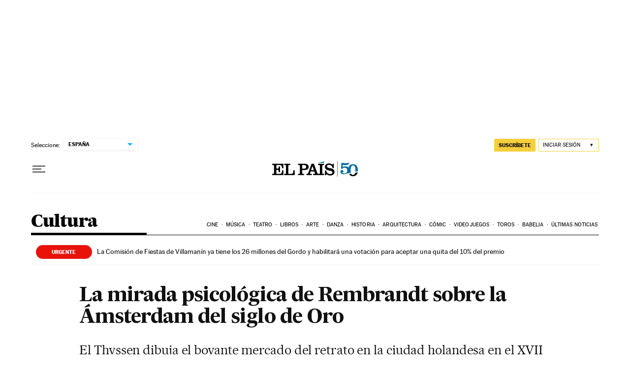

--- FILE ---
content_type: application/javascript; charset=utf-8
request_url: https://fundingchoicesmessages.google.com/f/AGSKWxVjglFPtQQ6KiYlDw_m7GfmRGxcFB57KaB265cK-MK3heIr3QnIaFwBtmwuItdQ04UdFuYnCuUbcWG36ITXR2hoU5u5uWimeIFyUOtqIj6KYbkkfsEWc-e1WylAMEZ8wWC3pq-jgceDojtehC2wYwoRUxDJy7s46yQdumMPfrIbWw2Q6cKHq44IG9__/_/adsence./prebid-/valueclickvert./ad_234x60_?adTagUrl=
body_size: -1292
content:
window['78ab091a-3e00-41dc-aed9-b4a35548094f'] = true;